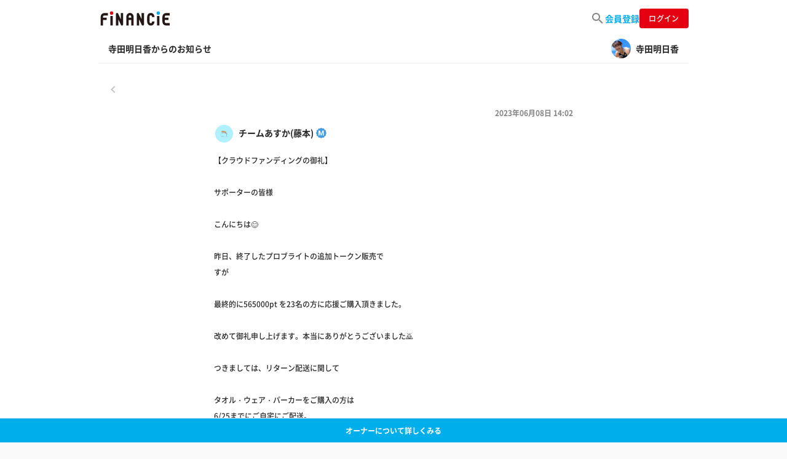

--- FILE ---
content_type: text/html; charset=utf-8
request_url: https://financie.jp/communities/132/channels/832/comments/1175954/threads
body_size: 7958
content:
<html><head><meta charset="UTF-8">
<title>寺田明日香 | FiNANCiE | 【クラウドファンディング...</title>
<meta name="description" content="【クラウドファンディングの御礼】 サポーターの皆様 こんにちは😊 昨日、終了したプロブライトの追加トークン販売で すが 最終的に565000pt を23名の方に応援ご購入頂きました。 改めて御礼申し上げます。本当にありがとうございました🙇 つきましては、リターン配送に関して タオ...">
<meta name="keywords" content="financie,フィナンシェ,ブロックチェーン,夢,ドリーム,financie">
<meta property="og:title" content="寺田明日香からのお知らせ | 寺田明日香 | FiNANCiE">
<meta property="og:type" content="website">
<meta property="og:url" content="https://financie.jp/communities/132/channels/832/comments/1175954/threads">
<meta property="og:image" content="https://image-financie.storage.googleapis.com/production/community_channel_comment/image/1175954/2023-06-08_05_02_51_%2B000030165.jpeg">
<meta property="og:site_name" content="FiNANCiE（フィナンシェ）">
<meta property="og:description" content="【クラウドファンディングの御礼】

サポーターの皆様

こんにちは😊

昨...">
<meta name="twitter:title" content="寺田明日香からのお知らせ | 寺田明日香 | FiNANCiE">
<meta name="twitter:card" content="summary_large_image">
<meta name="twitter:site" content="@financie_jp">
<meta name="twitter:image" content="https://image-financie.storage.googleapis.com/production/community_channel_comment/image/1175954/2023-06-08_05_02_51_%2B000030165.jpeg">
<meta name="twitter:description" content="【クラウドファンディングの御礼】

サポーターの皆様

こんにちは😊

昨...">
<meta name="author" content="">
<meta name="format-detection" content="telephone=no">
<meta name="viewport" content="width=device-width, initial-scale=1.0, maximum-scale=1.0, minimum-scale=1.0">
<meta name="msapplication-square70x70logo" content="/assets/ms_small-47cc13929e77a57988948922f42ce1c4721ea748ca963ac516a7f63c2a0d00ed.jpg">
<meta name="msapplication-square150x150logo" content="/assets/ms_medium-9d4072e1963d01d4a1f9a552b7f57792242a3a6ea2daf1dc30e126343a05b546.jpg">
<meta name="msapplication-wide310x150logo" content="/assets/ms_wide-9f6836ffc835d2e82551dde2049dda359f30e91f4ce7313e0c531452d3479872.jpg">
<meta name="msapplication-square310x310logo" content="/assets/ms_large-84c839070d8d81d13a741e0d3e509d9ca6374a2dfb82709e0a78cdd932ec5468.jpg">
<meta name="msapplication-TileColor" content="#ffffff">
<meta property="fb:app_id" content="330678357564833"><meta name="csrf-param" content="authenticity_token" />
<meta name="csrf-token" content="0xK_1FZfuNSdMgG7_3zCNrWSZN_cnLZqWQ04kj1m5WquaBzrQrnR8o0ANRxxsn1Dyblw8meohLD2n32giBKpGg" /><link as="font" crossorigin="anonymous" rel="preload" src="/assets/NotoSansJP-Light-f99e73d97d1921c5080b01a0d977137538331e82fdd6ecd20bc3625331371063.woff" /><link as="font" crossorigin="anonymous" rel="preload" src="/assets/NotoSansJP-Regular-71eb0abe95cd50b8c2c6625a77e5ab4296a4cbd407f18098711e22c1c2e4b121.woff" /><link as="font" crossorigin="anonymous" rel="preload" src="/assets/NotoSansJP-Medium-9b889ceaebd4e0e22cd88e7130000ab2eeb696ddf2073359c98db7afb0a021a7.woff" /><link as="font" crossorigin="anonymous" rel="preload" src="/assets/NotoSansJP-Bold-0bef92134c7c47ff9608b6903d52784846f08f99040c4e43755a921f29210035.woff" /><link rel="stylesheet" href="/assets/application-fb74850c5f9fcb080e426393de4655c97838b704d8f87b7db5469b1593accc44.css" media="all" data-turbolinks-track="reload" /><link rel="stylesheet" href="/assets/default-a3544338f0b7720846b75558532de6964db8bb620d7264b04d2acbaae8756e18.css" media="all" data-turbolinks-track="reload" /><script>(function(w,d,s,l,i){w[l]=w[l]||[];w[l].push({'gtm.start':
new Date().getTime(),event:'gtm.js'});var f=d.getElementsByTagName(s)[0],
j=d.createElement(s),dl=l!='dataLayer'?'&l='+l:'';j.async=true;j.src=
'https://www.googletagmanager.com/gtm.js?id='+i+dl;f.parentNode.insertBefore(j,f);
})(window,document,'script','dataLayer',"GTM-TXWWZBR");</script><script src="/assets/main-8758ed1d3fc006a780bddd2e8d3fe3ab6bbafe5fd89e5d3ed7ec4fc01fcbab1a.js"></script><script src="/assets/eth_offchain-23d841acf708e514aca3ead1db0bc1a96fd1132860f764b44368b79d7de7c009.js" defer="defer"></script><script>const hostAddress = 'https://mainnet.infura.io/v3/b4f29f460ab44c09a7fbbb5760073b14';
const internalWallet = '337427733579335773904813047144161451814493594669';
const internalBank = '31042247403780281493619424052747156219674349819';
const teamWalletAddress = '1241446099256515437238913768767929953644617553891';
const card_supply = '40000000';</script><script>let Rails = {};
Rails.env = Rails.env || {};

Rails.env.isDevelopment = false;
Rails.env.isTest = false;
Rails.env.isSandbox = false;
Rails.env.isQa = false;
Rails.env.isProduction = true;</script><link rel="icon" type="image/x-icon" href="/assets/favicon-a03d80be518634920d207a99164e09bb5fbf7a3cf8a367856da014689b53423b.ico" /><link rel="apple-touch-icon" type="image/png" href="/assets/favicon72-ffca46b941917e74f7f6c1bf9b148f81e50df22306ff662ae14858dda9579537.png" size="72x72" /><link rel="apple-touch-icon" type="image/png" href="/assets/favicon120-4e0ad365be6053b4958538043e44297883538c990ce75b78231f022ec44c2ec1.png" size="120x120" /><link rel="apple-touch-icon" type="image/png" href="/assets/favicon152-99d0ef462ccf6f3896c7acca151882c2780038131a709b309577c1c8f3d01ab4.png" size="152x152" /><link rel="apple-touch-icon" type="image/png" href="/assets/favicon180-f9f13d347a4191af82da75a19be4be5483158b3a17e6e4e2c85d14a7021b888c.png" size="180x180" /><link rel="apple-touch-icon" type="image/png" href="/assets/favicon192-b41fdbbc560c56a9e16da0e446a9ac172cf66b7f8f4931a88cf081e277077097.png" size="192x192" /><script defer="" src="https://cdnjs.cloudflare.com/ajax/libs/jquery.touchswipe/1.6.18/jquery.touchSwipe.min.js"></script><script charset="utf-8" src="https://platform.x.com/widgets.js"></script><script src="https://cdnjs.cloudflare.com/ajax/libs/bodymovin/5.7.6/lottie.min.js"></script></head><body><div aria-hidden="true" class="modal fade" id="edit_profile_modal" role="dialog" tabindex="-1"></div><div aria-hidden="true" class="modal fade" id="edit_email_modal" role="dialog" tabindex="-1"></div><div aria-hidden="true" class="modal fade" data-backdrop="static" id="modal_followed" role="dialog" tabindex="-1"></div><noscript><iframe height="0" src="https://www.googletagmanager.com/ns.html?id=GTM-TXWWZBR" style="display:none;visibility:hidden" width="0"></iframe></noscript><div id="drawer_wrapper"><div aria-hidden="true" class="modal fade" id="drawer_modal" role="dialog" tabindex="-1"></div><header class="global not_login script__global_header"><nav class="d-flex h-100 w-100 align-items-center justify-content-between"><div class="logo-wrap"><div class="logo"><a href="/"><img alt="FiNANCiE" src="/assets/logo-8127e3ef147ebf107d4975fd6388c7245696303059631b9b7d27575587140aa5.svg" /></a></div></div><div class="button-wrap"><ul class="c-header-nav"><li class="c-header-nav__item u-px-0"><a id="link_heroes_list" href="/heroes_list?tab=featured_heroes"><img src="/assets/icon/ico_search_gray-8261c2838f4cdd1d6d885aa3a00fe3bce4fd1ac806ece882d606e1d11994470d.svg" /></a></li><li class="c-header-nav__item u-px-0"><a class="c-header-nav__link" id="link_web_signup" href="/web_auth/signup">会員登録</a></li><li class="c-header-nav__item login"><a id="link_web_signin" href="/web_auth/signin"><span class="button">ログイン</span></a></li></ul></div></nav></header><div id="toast"></div><div class="container-fluid px-0"><div class="content-wrap cth_content-wrap" id="content_wrap"><div class="content-inner"><main class="pb-0" id="communities"><div aria-hidden="true" class="modal fade" id="modal" role="dialog" tabindex="-1"></div><div class="container row justify-content-center"><main><section class="threads ja"><nav class="community_navigation script__community_navigation"><div class="ch_wrapper"><div class="channel_name"><div class="wrap"><div class="align-self-center "><div class="ch_hash">寺田明日香からのお知らせ</div></div></div></div><a id="script__user-profile" href="/users/asuka_terada"><div class="user_info"><span class="user_image" style="background-image: url(&#39;https://image-financie.storage.googleapis.com/production/user/image/40831/user_icon_%E3%82%B9%E3%82%AF%E3%83%AA%E3%83%BC%E3%83%B3%E3%82%B7%E3%83%A7%E3%83%83%E3%83%88_2021-05-28_7.51.29.png&#39;)"></span><span class="user_name">寺田明日香</span></div></a></div></nav><section class="communities-wrap"><section class="content-inner pb-0"><div class="back-arrow_wrap"><a class="back-arrow" href="javascript:history.back()">戻る</a></div><div class="community-wrap"><div class="community"><div class="icon-wrap medium"><img class="icon medium" src="https://image-financie.storage.googleapis.com/production/user/image/30165/user_icon_2021-10-12_04_37_09_%2B000030165.jpeg" /></div><div class="txt-area"><div class="title-wrap"><div class="title">チームあすか(藤本)<img src="/assets/icon/ico_manager-0d59906069647f3ab48b7867a415a4c4dc496b6fae0e319be24d0cc8529a042f.svg" /></div><span class="date">2023年06月08日 14:02</span></div><div class="txt"><div class="embed">【クラウドファンディングの御礼】<br /><br />サポーターの皆様<br /><br />こんにちは😊<br /><br />昨日、終了したプロブライトの追加トークン販売で<br />すが<br /><br />最終的に565000pt を23名の方に応援ご購入頂きました。<br /><br />改めて御礼申し上げます。本当にありがとうございました🙇<br /><br />つきましては、リターン配送に関して<br /><br />タオル・ウェア・パーカーをご購入の方は<br />6/25までにご自宅にご配送。<br /><br />経営戦略会議のイベント参加をご購入の方は<br />藤本よりご登録アドレスに御礼のご挨拶と共に<br />日程のご相談のメールを後日ご連絡させて頂きます。<br /><br /><br />また初期サポーター並びに追加トークン購入者の皆様への長期保有特典とフィナンシェに関する質疑応答フィードの作成、コミュニティリーダーの募集等も<br /><br />随時、ご提案してまいりますので、もう少しお待ちください頂けると幸いです🙇<br /><br />ジムのオープン日は6/14(水)を予定しております。<br /><br />引き続き、ご声援どうぞ宜しくお願い致します！<br /><img src='https://image-financie.storage.googleapis.com/production/community_channel_comment/image/1175954/2023-06-08_05_02_51_%2B000030165.jpeg' ></div></div></div></div></div><div class="comment-wrap inner"><div data-props="{&quot;communityId&quot;:132,&quot;communityGroupId&quot;:832,&quot;communityGroupName&quot;:&quot;CHANNEL&quot;,&quot;parentCommentId&quot;:1175954,&quot;isOwnerChannelComment&quot;:true,&quot;initialComments&quot;:[{&quot;id&quot;:1176494,&quot;bodyHtml&quot;:&quot;Ryさん\u003cbr /\u003e\u003cbr /\u003eたしかにそんなプランがあればよかったかもですね。&quot;,&quot;user&quot;:{&quot;id&quot;:42716,&quot;image&quot;:&quot;https://image-financie.storage.googleapis.com/production/user/image/42716/user_icon_2022-03-05_03_49_04_%2B000042716.jpeg&quot;,&quot;name&quot;:&quot;いたまま&quot;,&quot;userPageUrl&quot;:&quot;/users/m2b3b80e65d4448a5b909a808ee48d562&quot;,&quot;supporterPageUrl&quot;:&quot;/supporters/m2b3b80e65d4448a5b909a808ee48d562&quot;,&quot;createdAt&quot;:&quot;2021-10-12T10:23:37.000Z&quot;,&quot;lastVisitedAtCommunityChannelKeys&quot;:{}},&quot;userRole&quot;:{&quot;id&quot;:76650,&quot;communityId&quot;:132,&quot;canDeleteComment&quot;:true,&quot;permissionRoleMapMasterId&quot;:4,&quot;isTokenHolder&quot;:false,&quot;userRef&quot;:null,&quot;createdAt&quot;:&quot;2021-10-12T19:26:42.000+09:00&quot;,&quot;updatedAt&quot;:&quot;2023-07-04T01:07:27.000+09:00&quot;,&quot;userSupporterRankId&quot;:null,&quot;supporterRankRef&quot;:null},&quot;createdAt&quot;:&quot;2023-06-08T13:53:31.000Z&quot;,&quot;supporterRank&quot;:null},{&quot;id&quot;:1176503,&quot;bodyHtml&quot;:&quot;いたままさん\u003cbr /\u003e\u003cbr /\u003eたぶん\u0026quot;藤本さんプラン\u0026quot;があったら、今回なら迷わず購入したと思います🤭笑&quot;,&quot;user&quot;:{&quot;id&quot;:28750,&quot;image&quot;:&quot;https://image-financie.storage.googleapis.com/production/user/image/28750/user_icon_2021-10-23_15_52_31_%2B000028750.jpeg&quot;,&quot;name&quot;:&quot;Ry&quot;,&quot;userPageUrl&quot;:&quot;/users/Ry_FiNANCiE&quot;,&quot;supporterPageUrl&quot;:&quot;/supporters/Ry_FiNANCiE&quot;,&quot;createdAt&quot;:&quot;2021-05-15T04:43:27.000Z&quot;,&quot;lastVisitedAtCommunityChannelKeys&quot;:{}},&quot;userRole&quot;:{&quot;id&quot;:76786,&quot;communityId&quot;:132,&quot;canDeleteComment&quot;:true,&quot;permissionRoleMapMasterId&quot;:4,&quot;isTokenHolder&quot;:false,&quot;userRef&quot;:null,&quot;createdAt&quot;:&quot;2021-10-13T19:19:32.000+09:00&quot;,&quot;updatedAt&quot;:&quot;2023-07-04T01:07:56.000+09:00&quot;,&quot;userSupporterRankId&quot;:null,&quot;supporterRankRef&quot;:null},&quot;createdAt&quot;:&quot;2023-06-08T14:00:56.000Z&quot;,&quot;supporterRank&quot;:null},{&quot;id&quot;:1176511,&quot;bodyHtml&quot;:&quot;そうですね。\u003cbr /\u003e\u003cbr /\u003e物以外プランがほぼなくて悩みましたから。&quot;,&quot;user&quot;:{&quot;id&quot;:42716,&quot;image&quot;:&quot;https://image-financie.storage.googleapis.com/production/user/image/42716/user_icon_2022-03-05_03_49_04_%2B000042716.jpeg&quot;,&quot;name&quot;:&quot;いたまま&quot;,&quot;userPageUrl&quot;:&quot;/users/m2b3b80e65d4448a5b909a808ee48d562&quot;,&quot;supporterPageUrl&quot;:&quot;/supporters/m2b3b80e65d4448a5b909a808ee48d562&quot;,&quot;createdAt&quot;:&quot;2021-10-12T10:23:37.000Z&quot;,&quot;lastVisitedAtCommunityChannelKeys&quot;:{}},&quot;userRole&quot;:{&quot;id&quot;:76650,&quot;communityId&quot;:132,&quot;canDeleteComment&quot;:true,&quot;permissionRoleMapMasterId&quot;:4,&quot;isTokenHolder&quot;:false,&quot;userRef&quot;:null,&quot;createdAt&quot;:&quot;2021-10-12T19:26:42.000+09:00&quot;,&quot;updatedAt&quot;:&quot;2023-07-04T01:07:27.000+09:00&quot;,&quot;userSupporterRankId&quot;:null,&quot;supporterRankRef&quot;:null},&quot;createdAt&quot;:&quot;2023-06-08T14:12:43.000Z&quot;,&quot;supporterRank&quot;:null},{&quot;id&quot;:1176513,&quot;bodyHtml&quot;:&quot;次回はぜひそんなプランも作ってもらいましょう☺️&quot;,&quot;user&quot;:{&quot;id&quot;:28750,&quot;image&quot;:&quot;https://image-financie.storage.googleapis.com/production/user/image/28750/user_icon_2021-10-23_15_52_31_%2B000028750.jpeg&quot;,&quot;name&quot;:&quot;Ry&quot;,&quot;userPageUrl&quot;:&quot;/users/Ry_FiNANCiE&quot;,&quot;supporterPageUrl&quot;:&quot;/supporters/Ry_FiNANCiE&quot;,&quot;createdAt&quot;:&quot;2021-05-15T04:43:27.000Z&quot;,&quot;lastVisitedAtCommunityChannelKeys&quot;:{}},&quot;userRole&quot;:{&quot;id&quot;:76786,&quot;communityId&quot;:132,&quot;canDeleteComment&quot;:true,&quot;permissionRoleMapMasterId&quot;:4,&quot;isTokenHolder&quot;:false,&quot;userRef&quot;:null,&quot;createdAt&quot;:&quot;2021-10-13T19:19:32.000+09:00&quot;,&quot;updatedAt&quot;:&quot;2023-07-04T01:07:56.000+09:00&quot;,&quot;userSupporterRankId&quot;:null,&quot;supporterRankRef&quot;:null},&quot;createdAt&quot;:&quot;2023-06-08T14:14:40.000Z&quot;,&quot;supporterRank&quot;:null},{&quot;id&quot;:1176517,&quot;bodyHtml&quot;:&quot;😊😊😊&quot;,&quot;user&quot;:{&quot;id&quot;:42716,&quot;image&quot;:&quot;https://image-financie.storage.googleapis.com/production/user/image/42716/user_icon_2022-03-05_03_49_04_%2B000042716.jpeg&quot;,&quot;name&quot;:&quot;いたまま&quot;,&quot;userPageUrl&quot;:&quot;/users/m2b3b80e65d4448a5b909a808ee48d562&quot;,&quot;supporterPageUrl&quot;:&quot;/supporters/m2b3b80e65d4448a5b909a808ee48d562&quot;,&quot;createdAt&quot;:&quot;2021-10-12T10:23:37.000Z&quot;,&quot;lastVisitedAtCommunityChannelKeys&quot;:{}},&quot;userRole&quot;:{&quot;id&quot;:76650,&quot;communityId&quot;:132,&quot;canDeleteComment&quot;:true,&quot;permissionRoleMapMasterId&quot;:4,&quot;isTokenHolder&quot;:false,&quot;userRef&quot;:null,&quot;createdAt&quot;:&quot;2021-10-12T19:26:42.000+09:00&quot;,&quot;updatedAt&quot;:&quot;2023-07-04T01:07:27.000+09:00&quot;,&quot;userSupporterRankId&quot;:null,&quot;supporterRankRef&quot;:null},&quot;createdAt&quot;:&quot;2023-06-08T14:16:38.000Z&quot;,&quot;supporterRank&quot;:null},{&quot;id&quot;:1176524,&quot;bodyHtml&quot;:&quot;藤本さんならきっと作ってくれるはず🥺🥺🥺\u003cbr /\u003e\u003cbr /\u003eなんというか、オンラインでも良いので、ちょっとした交流ができるってプランがあれば良いなぁって思いました！&quot;,&quot;user&quot;:{&quot;id&quot;:28750,&quot;image&quot;:&quot;https://image-financie.storage.googleapis.com/production/user/image/28750/user_icon_2021-10-23_15_52_31_%2B000028750.jpeg&quot;,&quot;name&quot;:&quot;Ry&quot;,&quot;userPageUrl&quot;:&quot;/users/Ry_FiNANCiE&quot;,&quot;supporterPageUrl&quot;:&quot;/supporters/Ry_FiNANCiE&quot;,&quot;createdAt&quot;:&quot;2021-05-15T04:43:27.000Z&quot;,&quot;lastVisitedAtCommunityChannelKeys&quot;:{}},&quot;userRole&quot;:{&quot;id&quot;:76786,&quot;communityId&quot;:132,&quot;canDeleteComment&quot;:true,&quot;permissionRoleMapMasterId&quot;:4,&quot;isTokenHolder&quot;:false,&quot;userRef&quot;:null,&quot;createdAt&quot;:&quot;2021-10-13T19:19:32.000+09:00&quot;,&quot;updatedAt&quot;:&quot;2023-07-04T01:07:56.000+09:00&quot;,&quot;userSupporterRankId&quot;:null,&quot;supporterRankRef&quot;:null},&quot;createdAt&quot;:&quot;2023-06-08T14:22:28.000Z&quot;,&quot;supporterRank&quot;:null},{&quot;id&quot;:1176542,&quot;bodyHtml&quot;:&quot;西野さん、いつもありがトークンです🙏😭\u003cbr /\u003e何かの縁があって、ここに集ったメンバーなので、みんなでいろいろ楽しみたいですよね😆&quot;,&quot;user&quot;:{&quot;id&quot;:28750,&quot;image&quot;:&quot;https://image-financie.storage.googleapis.com/production/user/image/28750/user_icon_2021-10-23_15_52_31_%2B000028750.jpeg&quot;,&quot;name&quot;:&quot;Ry&quot;,&quot;userPageUrl&quot;:&quot;/users/Ry_FiNANCiE&quot;,&quot;supporterPageUrl&quot;:&quot;/supporters/Ry_FiNANCiE&quot;,&quot;createdAt&quot;:&quot;2021-05-15T04:43:27.000Z&quot;,&quot;lastVisitedAtCommunityChannelKeys&quot;:{}},&quot;userRole&quot;:{&quot;id&quot;:76786,&quot;communityId&quot;:132,&quot;canDeleteComment&quot;:true,&quot;permissionRoleMapMasterId&quot;:4,&quot;isTokenHolder&quot;:false,&quot;userRef&quot;:null,&quot;createdAt&quot;:&quot;2021-10-13T19:19:32.000+09:00&quot;,&quot;updatedAt&quot;:&quot;2023-07-04T01:07:56.000+09:00&quot;,&quot;userSupporterRankId&quot;:null,&quot;supporterRankRef&quot;:null},&quot;createdAt&quot;:&quot;2023-06-08T14:32:41.000Z&quot;,&quot;supporterRank&quot;:null},{&quot;id&quot;:1176860,&quot;bodyHtml&quot;:&quot;オフシーズンに入ったら絶対します😭&quot;,&quot;user&quot;:{&quot;id&quot;:30165,&quot;image&quot;:&quot;https://image-financie.storage.googleapis.com/production/user/image/30165/user_icon_2021-10-12_04_37_09_%2B000030165.jpeg&quot;,&quot;name&quot;:&quot;チームあすか(藤本)&quot;,&quot;userPageUrl&quot;:&quot;/users/ba1fa42ed398b40abb7469ddc8f740f81&quot;,&quot;supporterPageUrl&quot;:&quot;/supporters/ba1fa42ed398b40abb7469ddc8f740f81&quot;,&quot;createdAt&quot;:&quot;2021-05-23T08:34:15.000Z&quot;,&quot;lastVisitedAtCommunityChannelKeys&quot;:{}},&quot;userRole&quot;:{&quot;id&quot;:76603,&quot;communityId&quot;:132,&quot;canDeleteComment&quot;:true,&quot;permissionRoleMapMasterId&quot;:3,&quot;isTokenHolder&quot;:false,&quot;userRef&quot;:null,&quot;createdAt&quot;:&quot;2021-10-12T15:02:34.000+09:00&quot;,&quot;updatedAt&quot;:&quot;2025-03-10T12:14:00.000+09:00&quot;,&quot;userSupporterRankId&quot;:null,&quot;supporterRankRef&quot;:null},&quot;createdAt&quot;:&quot;2023-06-09T00:18:13.000Z&quot;,&quot;supporterRank&quot;:null},{&quot;id&quot;:1176990,&quot;bodyHtml&quot;:&quot;わたしはまずは藤本さんとのweb会議(?)or交流会(?)でも大丈夫ですよ👌笑\u003cbr /\u003e無理せずやれるところからやりましょう☺️&quot;,&quot;user&quot;:{&quot;id&quot;:28750,&quot;image&quot;:&quot;https://image-financie.storage.googleapis.com/production/user/image/28750/user_icon_2021-10-23_15_52_31_%2B000028750.jpeg&quot;,&quot;name&quot;:&quot;Ry&quot;,&quot;userPageUrl&quot;:&quot;/users/Ry_FiNANCiE&quot;,&quot;supporterPageUrl&quot;:&quot;/supporters/Ry_FiNANCiE&quot;,&quot;createdAt&quot;:&quot;2021-05-15T04:43:27.000Z&quot;,&quot;lastVisitedAtCommunityChannelKeys&quot;:{}},&quot;userRole&quot;:{&quot;id&quot;:76786,&quot;communityId&quot;:132,&quot;canDeleteComment&quot;:true,&quot;permissionRoleMapMasterId&quot;:4,&quot;isTokenHolder&quot;:false,&quot;userRef&quot;:null,&quot;createdAt&quot;:&quot;2021-10-13T19:19:32.000+09:00&quot;,&quot;updatedAt&quot;:&quot;2023-07-04T01:07:56.000+09:00&quot;,&quot;userSupporterRankId&quot;:null,&quot;supporterRankRef&quot;:null},&quot;createdAt&quot;:&quot;2023-06-09T03:09:29.000Z&quot;,&quot;supporterRank&quot;:null},{&quot;id&quot;:1177099,&quot;bodyHtml&quot;:&quot;是非お願いします😭&quot;,&quot;user&quot;:{&quot;id&quot;:30165,&quot;image&quot;:&quot;https://image-financie.storage.googleapis.com/production/user/image/30165/user_icon_2021-10-12_04_37_09_%2B000030165.jpeg&quot;,&quot;name&quot;:&quot;チームあすか(藤本)&quot;,&quot;userPageUrl&quot;:&quot;/users/ba1fa42ed398b40abb7469ddc8f740f81&quot;,&quot;supporterPageUrl&quot;:&quot;/supporters/ba1fa42ed398b40abb7469ddc8f740f81&quot;,&quot;createdAt&quot;:&quot;2021-05-23T08:34:15.000Z&quot;,&quot;lastVisitedAtCommunityChannelKeys&quot;:{}},&quot;userRole&quot;:{&quot;id&quot;:76603,&quot;communityId&quot;:132,&quot;canDeleteComment&quot;:true,&quot;permissionRoleMapMasterId&quot;:3,&quot;isTokenHolder&quot;:false,&quot;userRef&quot;:null,&quot;createdAt&quot;:&quot;2021-10-12T15:02:34.000+09:00&quot;,&quot;updatedAt&quot;:&quot;2025-03-10T12:14:00.000+09:00&quot;,&quot;userSupporterRankId&quot;:null,&quot;supporterRankRef&quot;:null},&quot;createdAt&quot;:&quot;2023-06-09T04:56:04.000Z&quot;,&quot;supporterRank&quot;:null}],&quot;userRoleMaps&quot;:&quot;{\&quot;1\&quot;:\&quot;admin\&quot;,\&quot;2\&quot;:\&quot;hero\&quot;,\&quot;3\&quot;:\&quot;manager\&quot;,\&quot;4\&quot;:\&quot;leader\&quot;,\&quot;5\&quot;:\&quot;fan\&quot;,\&quot;6\&quot;:\&quot;guest\&quot;,\&quot;7\&quot;:\&quot;follower\&quot;}&quot;,&quot;isWebview&quot;:null,&quot;ownerSlug&quot;:&quot;asuka_terada&quot;,&quot;dynamicLinkProfile&quot;:&quot;https://financie.onelink.me/1GrT?deep_link_value=https://financie.jp/profile/%{user_id}\u0026c=profile\u0026af_channel=website\u0026pid=financieweb&quot;}" id="js-api-comment"></div></div></section></section></section></main></div></main></div></div></div></div><script>Localize.initialize("{&quot;bidded_cards&quot;:&quot;トークンへの購入が完了しました&quot;,&quot;bought_cards&quot;:&quot;トークンを購入しました&quot;,&quot;bought_ticket&quot;:&quot;チケットを購入しました&quot;,&quot;consumed_cards&quot;:&quot;トークンを使用しました&quot;,&quot;consumed_ticket&quot;:&quot;チケットを使用しました&quot;,&quot;demo_eth_application&quot;:&quot;デモ用イーサを申請しました。しばらくお待ち下さい(数十秒〜数分)&quot;,&quot;demo_eth_get&quot;:&quot;デモ用イーサを取得しました。Step2に遷移します。&quot;,&quot;deposit_currency_complete&quot;:&quot;入金が完了しました: {amount}円&quot;,&quot;different_address_detected_on_metamask&quot;:&quot;登録されているアドレスと異なるアドレスでウォレットにログインしています\u003cbr\u003eウォレットのアカウントを切り替えるか、アカウント設定で現在のアドレスを登録し直してください。&quot;,&quot;error&quot;:&quot;エラーが発生しました:&quot;,&quot;error_card_balance_not_enough&quot;:&quot;トークン数が不足しています。&quot;,&quot;error_consumable_balance_not_enough&quot;:&quot;FiNANCiEポイントの残高が不足しています。&quot;,&quot;error_missing_funds_not_enough&quot;:&quot;購入額が残り募集額を上回っています。&quot;,&quot;error_bid_amount_less_than_500&quot;:&quot;購入額は最低500ptから募集しています。&quot;,&quot;eth_insufficient_funds&quot;:&quot;ETH残高が不足しています。&quot;,&quot;found_duplicated_approval_for_cards_sale&quot;:&quot;前回の売却残高が残っています。新たに売却を行うため、一度リセットして下さい&quot;,&quot;found_duplicated_approval_for_ticket_purchase&quot;:&quot;前回の使用残高が残っています。新たに購入を行うため、一度リセットして下さい&quot;,&quot;how_to_setup_wallet&quot;:&quot;セットアップ方法はこちら&quot;,&quot;logged_address_login&quot;:&quot;登録しているアドレスでログインしました。&quot;,&quot;metamask_not_installed&quot;:&quot;ウォレットがインストールされていません&quot;,&quot;new_tickets_sales_begin&quot;:&quot;新たなチケットの販売が開始しました&quot;,&quot;credit_card_invalid&quot;:&quot;クレジットカードが不正な番号です&quot;,&quot;payment_credit_token_err&quot;:&quot;クレジットカード情報登録処理に失敗しました。&quot;,&quot;please_check_remittance_details_and_click_submit_button&quot;:&quot;送金内容を確認の上「確認」を押して下さい&quot;,&quot;please_click_submit_button_to_approve_cards_for_sale&quot;:&quot;売却トークン数を確認してウォレットで送信(Approve)して下さい&quot;,&quot;please_click_submit_button_to_approve_cards_for_tickets&quot;:&quot;使用トークン数を確認してウォレットで送信(Approve)して下さい&quot;,&quot;please_login_metamask&quot;:&quot;ウォレットでログインしてください&quot;,&quot;please_switch_metamask_to_private_network&quot;:&quot;ウォレットでプライベートネットワークに接続してください&quot;,&quot;preparing_sales&quot;:&quot;売り出し準備中&quot;,&quot;processing_to_approve_cards&quot;:&quot;送信(Approve)確認中...(数十秒〜数分)&quot;,&quot;processing_to_bid_cards&quot;:&quot;購入処理を実行しました。&quot;,&quot;processing_to_create_internal_wallet&quot;:&quot;内部ウォレットの作成中...(数十秒〜数分)&quot;,&quot;processing_to_order_cards&quot;:&quot;購入処理を実行しました。&quot;,&quot;processing_to_receive_cards&quot;:&quot;トークンを受け取りました。&quot;,&quot;processing_to_sell_cards&quot;:&quot;売却処理を実行しました。&quot;,&quot;processing_halted_due_to_rate_limiting&quot;:&quot;時間をおいて再度お試しください。&quot;,&quot;processing_halted_due_to_invalid_key&quot;:&quot;時間をおいて再度お試しください。&quot;,&quot;received_cards&quot;:&quot;トークン受け取りが完了しました&quot;,&quot;reregistration&quot;:&quot;変更&quot;,&quot;saved-wallet-type&quot;:&quot;ウォレットタイプを変更しました&quot;,&quot;sold_cards&quot;:&quot;トークンを売却しました&quot;,&quot;status_code&quot;:&quot;ステータスコード:&quot;,&quot;trying_to_bid_cards_please_click_submit_button&quot;:&quot;トークンの購入サポーター募集に入札します。送金内容を確認の上、「確認」を押して下さい&quot;,&quot;trying_to_consume_cards_please_click_submit_button&quot;:&quot;{0}トークンを使用します。確認の上もう一度「確認」を押して下さい。&quot;,&quot;trying_to_receive_cards_please_click_submit_button&quot;:&quot;トークンを受け取ります。「確認」を押して下さい&quot;,&quot;trying_to_register_wallet_address_please_click_submit_button&quot;:&quot;ウォレットを登録します。「確認」を押して下さい&quot;,&quot;trying_to_sell_cards_please_click_submit_button&quot;:&quot;{0}トークンを売却します。確認の上もう一度「確認」を押して下さい。&quot;,&quot;wallet_address_register_process&quot;:&quot;ウォレット登録処理中です。ページを遷移せずそのままお待ち下さい(数十秒〜数分)&quot;,&quot;wallet_address_registered&quot;:&quot;ウォレットの登録が完了しました&quot;,&quot;waiting_opening_marketplace&quot;:&quot;初期サポーター募集は終了しました&quot;,&quot;introduction_sidemenu&quot;:&quot; サイドメニュー\u003cbr\u003e フォローしているオーナーのコミュニティの各チャンネルプロフィールページを選択できます&quot;,&quot;introduction_mymenu&quot;:&quot; マイメニュー\u003cbr\u003e マイページのウォレット（入金・出金）機能、各種ガイド・ヘルプを選択できます&quot;,&quot;introduction_usericon&quot;:&quot; オーナーのプロフィールページへ移動できます\u003cbr\u003e プロフィールページではトークンの売買ができます&quot;,&quot;input&quot;:{&quot;required_value&quot;:&quot;メールアドレスを入力してください&quot;,&quot;only_one_at_mark_is_required&quot;:&quot;@マークは1個のみ必要です&quot;,&quot;required_value_before_and_after_at_mark&quot;:&quot;@マークの前後には値が必要です&quot;},&quot;market&quot;:{&quot;buy&quot;:{&quot;rejected_by_limit_per_trade1&quot;:&quot;1取引あたりの支払い額を超えています。&quot;,&quot;rejected_by_limit_per_trade2&quot;:&quot;pt以内で入力ください。&quot;,&quot;rejected_by_trading_limitation1&quot;:&quot;購入後単価 ¥ &quot;,&quot;rejected_by_trading_limitation2&quot;:&quot;/トークン以下になる支払額を指定ください。&quot;,&quot;exceeded_limit_price&quot;:[&quot;値幅制限を上回る取引結果になるため、\u003cbr\u003e&quot;,&quot;リクエストがキャンセルされました&quot;]},&quot;sell&quot;:{&quot;rejected_by_limit_per_trade1&quot;:&quot;1取引あたりの売却額を超えています。売却額が、¥&quot;,&quot;rejected_by_limit_per_trade2&quot;:&quot;以内になるようにトークン数を入力してください。&quot;,&quot;rejected_by_trading_limitation1&quot;:&quot;売却後単価 ¥ &quot;,&quot;rejected_by_trading_limitation2&quot;:&quot;/トークン以上になるトークン数を指定ください。&quot;,&quot;exceeded_limit_price&quot;:[&quot;値幅制限を下回る取引結果になるため、\u003cbr\u003e&quot;,&quot;リクエストがキャンセルされました&quot;]}},&quot;toast&quot;:{&quot;follow&quot;:&quot;フォローしました&quot;,&quot;unfollow&quot;:&quot;フォロー解除しました&quot;}}");</script><script src="/src/javascripts/CommentThreadListForApiRoot-9fda23b5a991688645a2.js" defer="defer"></script></body></html><script>window.addEventListener('load', function() {$('#flash').toggleClass('fadeout');});</script>

--- FILE ---
content_type: image/svg+xml
request_url: https://financie.jp/src/images/rank_badge.svg
body_size: 1001
content:
<svg width="25" height="25" viewBox="0 0 25 25" fill="none" xmlns="http://www.w3.org/2000/svg">
<path d="M18.8762 16.4292C20.2945 14.903 21.1732 12.8373 21.1732 10.5866C21.1732 5.85394 17.3346 2 12.5866 2C7.83853 2 4 5.83853 4 10.5866C4 12.899 4.92495 15.0109 6.42028 16.5525L4.9712 22.3797C4.90953 22.6109 5.15619 22.7959 5.35659 22.6726L8.60932 20.6685C8.73265 20.5914 8.91763 20.6377 8.9793 20.761L9.96591 22.6571C10.0892 22.8267 10.3513 22.765 10.3975 22.5492L11.2454 19.0653C11.6771 19.1269 12.1241 19.1732 12.5712 19.1732C13.0799 19.1732 13.5578 19.1269 14.0357 19.0498L14.8835 22.5646C14.9298 22.7805 15.1919 22.8421 15.3152 22.6726L16.3018 20.7764C16.3789 20.6531 16.5484 20.6068 16.6718 20.6839L19.9245 22.688C20.1249 22.8267 20.3716 22.6417 20.3099 22.3951L18.8762 16.4292ZM12.602 17.462C8.80972 17.462 5.72657 14.3789 5.72657 10.5866C5.72657 6.79431 8.80972 3.71115 12.602 3.71115C16.3943 3.71115 19.4774 6.79431 19.4774 10.5866C19.4774 14.3789 16.3943 17.462 12.602 17.462Z" fill="#818181"/>
<path d="M12.6019 16.0746C15.6329 16.0746 18.09 13.6176 18.09 10.5866C18.09 7.55567 15.6329 5.0986 12.6019 5.0986C9.57099 5.0986 7.11392 7.55567 7.11392 10.5866C7.11392 13.6176 9.57099 16.0746 12.6019 16.0746Z" fill="#818181"/>
</svg>


--- FILE ---
content_type: image/svg+xml
request_url: https://financie.jp/src/images/ico_manager.svg
body_size: 1192
content:
<svg width="15" height="15" viewBox="0 0 15 15" fill="none" xmlns="http://www.w3.org/2000/svg">
<path d="M7.49933 0C8.00498 0 8.75478 0.875211 9.24042 1.00463C9.72605 1.13404 10.8147 0.753802 11.2497 1.00463C11.6846 1.25545 11.8994 2.38949 12.2543 2.73904C12.6092 3.08859 13.7419 3.3154 13.9954 3.75033C14.2489 4.18527 13.862 5.27395 13.9954 5.75958C14.1288 6.24522 15 6.99769 15 7.494C15 7.99031 14.1248 8.74944 13.9954 9.23508C13.866 9.72072 14.2462 10.8094 13.9954 11.2443C13.7446 11.6793 12.6092 11.8941 12.2543 12.249C11.8994 12.6038 11.6846 13.7419 11.2497 13.9954C10.8147 14.2489 9.72605 13.862 9.24042 13.9954C8.75478 14.1288 8.00231 15 7.49933 15C6.99635 15 6.24522 14.1248 5.76492 13.9954C5.28462 13.866 4.19061 14.2462 3.75567 13.9954C3.32073 13.7446 3.10593 12.6092 2.75105 12.2543C2.39616 11.8994 1.26078 11.6846 1.01663 11.2497C0.772481 10.8147 1.15005 9.72605 1.01663 9.24042C0.883216 8.75478 0 8.00498 0 7.49933C0 6.99369 0.875211 6.24522 1.00463 5.76492C1.13404 5.28462 0.753802 4.19061 1.00463 3.75567C1.25545 3.32073 2.38949 3.10593 2.73904 2.75105C3.08859 2.39616 3.30873 1.26078 3.74366 1.01663C4.1786 0.772481 5.26728 1.15005 5.75291 1.01663C6.23855 0.883216 6.99769 0 7.49933 0Z" fill="#469CE2"/>
<path d="M5.54883 3.89062L7.375 9.04688L9.19141 3.89062H11.1152V11H9.64551V9.05664L9.79199 5.70215L7.87305 11H6.86719L4.95312 5.70703L5.09961 9.05664V11H3.63477V3.89062H5.54883Z" fill="white"/>
</svg>


--- FILE ---
content_type: image/svg+xml
request_url: https://financie.jp/assets/icon/ico_manager-0d59906069647f3ab48b7867a415a4c4dc496b6fae0e319be24d0cc8529a042f.svg
body_size: 398
content:
<svg width="15" height="15" viewBox="0 0 15 15" fill="none" xmlns="http://www.w3.org/2000/svg">
<path d="M7.49933 0C8.00498 0 8.75478 0.875211 9.24042 1.00463C9.72605 1.13404 10.8147 0.753802 11.2497 1.00463C11.6846 1.25545 11.8994 2.38949 12.2543 2.73904C12.6092 3.08859 13.7419 3.3154 13.9954 3.75033C14.2489 4.18527 13.862 5.27395 13.9954 5.75958C14.1288 6.24522 15 6.99769 15 7.494C15 7.99031 14.1248 8.74944 13.9954 9.23508C13.866 9.72072 14.2462 10.8094 13.9954 11.2443C13.7446 11.6793 12.6092 11.8941 12.2543 12.249C11.8994 12.6038 11.6846 13.7419 11.2497 13.9954C10.8147 14.2489 9.72605 13.862 9.24042 13.9954C8.75478 14.1288 8.00231 15 7.49933 15C6.99635 15 6.24522 14.1248 5.76492 13.9954C5.28462 13.866 4.19061 14.2462 3.75567 13.9954C3.32073 13.7446 3.10593 12.6092 2.75105 12.2543C2.39616 11.8994 1.26078 11.6846 1.01663 11.2497C0.772481 10.8147 1.15005 9.72605 1.01663 9.24042C0.883216 8.75478 0 8.00498 0 7.49933C0 6.99369 0.875211 6.24522 1.00463 5.76492C1.13404 5.28462 0.753802 4.19061 1.00463 3.75567C1.25545 3.32073 2.38949 3.10593 2.73904 2.75105C3.08859 2.39616 3.30873 1.26078 3.74366 1.01663C4.1786 0.772481 5.26728 1.15005 5.75291 1.01663C6.23855 0.883216 6.99769 0 7.49933 0Z" fill="#469CE2"/>
<path d="M5.54883 3.89062L7.375 9.04688L9.19141 3.89062H11.1152V11H9.64551V9.05664L9.79199 5.70215L7.87305 11H6.86719L4.95312 5.70703L5.09961 9.05664V11H3.63477V3.89062H5.54883Z" fill="white"/>
</svg>


--- FILE ---
content_type: image/svg+xml
request_url: https://financie.jp/src/images/ico_leader.svg
body_size: 1072
content:
<svg width="15" height="15" viewBox="0 0 15 15" fill="none" xmlns="http://www.w3.org/2000/svg">
<path d="M7.49933 0C8.00498 0 8.75478 0.875211 9.24042 1.00463C9.72605 1.13404 10.8147 0.753802 11.2497 1.00463C11.6846 1.25545 11.8994 2.38949 12.2543 2.73904C12.6092 3.08859 13.7419 3.3154 13.9954 3.75033C14.2489 4.18527 13.862 5.27395 13.9954 5.75958C14.1288 6.24522 15 6.99769 15 7.494C15 7.99031 14.1248 8.74944 13.9954 9.23508C13.866 9.72072 14.2462 10.8094 13.9954 11.2443C13.7446 11.6793 12.6092 11.8941 12.2543 12.249C11.8994 12.6038 11.6846 13.7419 11.2497 13.9954C10.8147 14.2489 9.72605 13.862 9.24042 13.9954C8.75478 14.1288 8.00231 15 7.49933 15C6.99635 15 6.24522 14.1248 5.76492 13.9954C5.28462 13.866 4.19061 14.2462 3.75567 13.9954C3.32073 13.7446 3.10593 12.6092 2.75105 12.2543C2.39616 11.8994 1.26078 11.6846 1.01663 11.2497C0.772481 10.8147 1.15005 9.72605 1.01663 9.24042C0.883216 8.75478 0 8.00498 0 7.49933C0 6.99369 0.875211 6.24522 1.00463 5.76492C1.13404 5.28462 0.753802 4.19061 1.00463 3.75567C1.25545 3.32073 2.38949 3.10593 2.73904 2.75105C3.08859 2.39616 3.30873 1.26078 3.74366 1.01663C4.1786 0.772481 5.26728 1.15005 5.75291 1.01663C6.23855 0.883216 6.99769 0 7.49933 0Z" fill="#469CE2"/>
<path d="M6.38965 9.82324H9.5V11H4.9248V3.89062H6.38965V9.82324Z" fill="white"/>
</svg>


--- FILE ---
content_type: image/svg+xml
request_url: https://financie.jp/assets/right_arrow_gray-ef2a51bb53ef60cdf01544834ed987a92bd6676860642f22201af8f0dab20120.svg
body_size: -64
content:
<svg width="8" height="13" viewBox="0 0 8 13" fill="none" xmlns="http://www.w3.org/2000/svg">
<path d="M1.99984 0.681641L0.589844 2.01678L5.16984 6.36309L0.589844 10.7094L1.99984 12.0445L7.99984 6.36309L1.99984 0.681641Z" fill="#C4C4C4"/>
</svg>


--- FILE ---
content_type: application/javascript; charset=utf-8
request_url: https://financie.jp/assets/eth_offchain-23d841acf708e514aca3ead1db0bc1a96fd1132860f764b44368b79d7de7c009.js
body_size: 1083
content:
function bidsAmount(e,t){const o=new web3js.eth.Contract(internalWalletAbi,internalWallet),n=$('input[name="user_id"]').val();o.methods.bidsOfAuctions(e,n).call(t)}function canClaimTokens(e,t){const o=new web3js.eth.Contract(internalWalletAbi,internalWallet),n=$('input[name="user_id"]').val();o.methods.delegateCanClaimTokens(n,e).call(t)}function estimateClaimTokens(e,t){const o=new web3js.eth.Contract(internalWalletAbi,internalWallet),n=$('input[name="user_id"]').val();o.methods.delegateEstimateClaimTokens(n,e).call(t)}function getMyTokenBalance(e,t){const o=new web3js.eth.Contract(internalWalletAbi,internalWallet),n=$('input[name="user_id"]').val();o.methods.getBalanceOfToken(e,n).call((function(e,o){t(e,o)}))}function buyCards(e=null,t=""){const o=$("#connector-address").val();if(isValidAddress(o)){const n=$("#buy-cards-key").val();let l=web3js.utils.toWei(uncommafy($("#confirm-payment").text()),"ether"),a=web3js.utils.toWei(uncommafy($("#min-return").text()),"ether"),r=web3js.utils.toWei(uncommafy($("#commission").text()),"ether");$.ajax({url:"/wallet_api/buy_cards",type:"POST",dataType:"json",data:{buy_cards_key:n,amount:l,min_return:a,card_address:o,commission:r}}).done((function(o){const n=$("#platformtoken-amount.d-none").val(),l=$("#ownerid-to-buy").val(),a=$("#following-flag.d-none").val();let r={currency:GA_EVENT_PARAMS.currency.point,trade_amount:n,trade_ownerid:l,item_id:e};pushDataLayerTradeSecondaryBuy(r);const s=parseInt(n,10);isNaN(s)||logEvent("spend_virtual_currency",{item_name:"market",virtual_currency_name:"financie_point",value:s}),$(".term-selector.active").click(),o.restricted?$("#modal-restricted-buy-token").modal("show"):o.buyError?($("#modal-buy-error .p-induction-modal__note").html(o.buyError),$("#modal-buy-error").modal("show")):o.buyErrorNoMessage?$("#modal-buy-error-no-message").modal("show"):(notifyTokenBuyEvent(e),"false"===a&&(dataLayer.push({event:"following",owner_id:l}),t&&($(".script__user-follow").toggleClass("followed"),$(".script__user_follow_button").text(t),$(".script__user_follow_button").data("method","DELETE"),$(".c-round-button").toggleClass("c-round-button--outlined")),window.followButtonVue&&(window.followButtonVue.$children[0].isFollowingData=!0)),$("#modal_community_induction").length?$("#modal_community_induction").modal("show"):$("#modal-buy-token").length&&$("#modal-buy-token").modal("show"))})).fail((function(e){handleError(e.responseJSON.result)}))}}function sellCards(e=null){const t=$("#connector-address").val();if(isValidAddress(t)){let o=web3js.utils.toWei(uncommafy($("#confirm-sell").text()),"ether"),n=web3js.utils.toWei(uncommafy($("#min-return-sell").text()),"ether");$.ajax({url:"/wallet_api/sell_cards",type:"POST",dataType:"json",data:{amount:o,min_return:n,card_address:t}}).done((function(t){const o=$("#price-min-return").val(),n=$("#ownerid-to-sell").val();let l={currency:GA_EVENT_PARAMS.currency.point,trade_amount:o,trade_ownerid:n,item_id:e};pushDataLayerTradeSecondarySell(l),notifyTokenSellEvent(),t.restricted?$("#modal-restricted-sell-token").modal("show"):t.sellErrorNoMessage?$("#modal-sell-error-no-message").modal("show"):t.sellError?($("#modal-sell-error .p-induction-modal__note").html(t.sellError),$("#modal-sell-error").modal("show")):$("#modal_top_owners_ranking_list").length?$("#modal_top_owners_ranking_list").modal("show"):$("#modal-sell-token").modal("show"),$(".term-selector.active").click()})).fail((function(e){handleError(e.responseJSON.result)}))}}function claim(){const e=$("#hero-id").val(),t=$("#round").val(),o=$("#connector-address").val();isValidAddress(o)&&$.ajax({url:"/wallet_api/receive_cards",type:"POST",dataType:"json",data:{hero_id:e,round:t}}).done((function(e){toast(e.result,"confirm",toast_lifetime_long)})).fail((function(e){handleError(e.responseJSON.result)}))}function bid(){let e=web3js.utils.toWei(uncommafy($("#platformtoken-amount").val()),"ether");if(e<=0)return;const t=$("#hero-id").val(),o=$("#round").val(),n=$("#connector-address").val();null!=t&&null!=o&&isValidAddress(n)&&$.ajax({url:"/wallet_api/bid_cards",type:"POST",dataType:"json",data:{amount:e,hero_id:t,round:o}}).done((function(e){toast(e.result,"confirm",toast_lifetime_long),triggerUpdateBalance()})).fail((function(e){handleError(e.responseJSON.result)}))}const toast_lifetime_short=3e3,toast_lifetime_long=1e4;